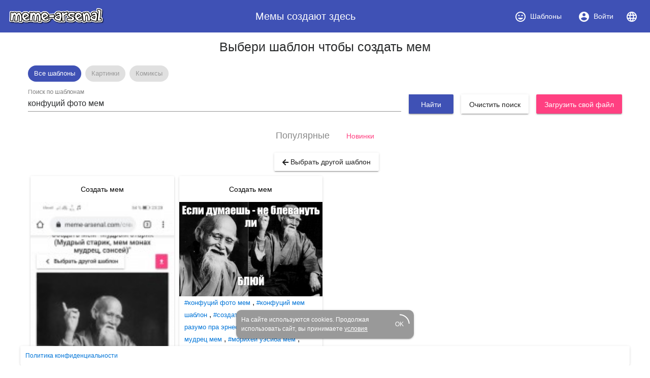

--- FILE ---
content_type: text/html; charset=utf-8
request_url: https://www.meme-arsenal.com/create/chose?tag=%D0%BA%D0%BE%D0%BD%D1%84%D1%83%D1%86%D0%B8%D0%B9%20%D1%84%D0%BE%D1%82%D0%BE%20%D0%BC%D0%B5%D0%BC
body_size: 12730
content:
<!DOCTYPE html><html><head>
  <base href="/">
  <style type="text/css">
    body {
      margin: 3em;
    }
  </style>
  <link rel="preconnect" href="https://api.meme-arsenal.ru">
  <link rel="preconnect" href="https://fonts.gstatic.com">
  <link rel="preload" href="/assets/bootstrap/bootstrap.min.css" as="style">
  <link rel="preload" href="/assets/fontawesome-free-5.5.0-web/css/brands.min.css" as="style">
  <link rel="preload" href="/assets/fontawesome-free-5.5.0-web/css/brands.min.css" as="style">
  <link rel="preload" href="/assets/fontawesome-free-5.5.0-web/css/all.min.css" as="style">
  <link rel="preload" href="/assets/fontawesome-free-5.5.0-web/webfonts/fa-solid-900.woff2" as="font">

  <meta name="yandex-verification" content="21533dc483c6db00">
  <meta name="viewport" content="width=device-width, initial-scale=1, maximum-scale=1, shrink-to-fit=no">
  <meta name="google-site-verification" content="g9ll8ybGJs8Z6af9ieCcVkWFn8RSpJSAFanblJ1imrg">
  <meta name="google-site-verification" content="jnJvGFA5PAjvwB6KyJ3dAHZQ6SqvVhDP0xOZbQ4qQvE">
  <meta name="yandex-verification" content="eb89666ddb7bbb65">
  <link rel="icon" type="image/x-icon" href="/favicon.png">
  <link rel="stylesheet" href="/assets/bootstrap/bootstrap.min.css">
  <link rel="stylesheet" href="/assets/fontawesome-free-5.5.0-web/css/brands.min.css">
  <link rel="stylesheet" href="/assets/fontawesome-free-5.5.0-web/css/all.min.css">
<link rel="stylesheet" href="styles.bac46490ac90375df8df.css"><style ng-transition="meme-arsenal">.header-whitespace[_ngcontent-c0] {
  flex: 1 1 auto;
  text-align: center; }

.logo-img[_ngcontent-c0] {
  height: 40px;
  width: auto; }

.header[_ngcontent-c0]   a[_ngcontent-c0] {
  display: flex;
  align-items: center;
  justify-content: center; }

.header[_ngcontent-c0]   a[_ngcontent-c0]   i[_ngcontent-c0] {
  margin-right: 7px; }

.header[_ngcontent-c0]   a[_ngcontent-c0] {
  color: #fff; }

.header[_ngcontent-c0]   a.active[_ngcontent-c0] {
  background-color: #36499a; }

.main-wrapper[_ngcontent-c0] {
  max-width: 1200px;
  display: flex; }

.main-bar[_ngcontent-c0] {
  flex-grow: 1; }

app-promo[_ngcontent-c0] {
  min-width: 310px; }

@media (max-width: 768px) {
  .main-wrapper[_ngcontent-c0] {
    display: block; } }

footer[_ngcontent-c0] {
  width: 100%;
  max-width: 1200px;
  position: fixed;
  bottom: 0;
  left: 50%;
  -webkit-transform: translateX(-50%);
          transform: translateX(-50%);
  font-size: 12px; }

footer[_ngcontent-c0]   mat-card[_ngcontent-c0] {
  padding: 10px; }

footer[_ngcontent-c0]   mat-card.cookies[_ngcontent-c0] {
    width: 350px;
    margin: 0 auto 15px;
    color: white;
    background: #999;
    border-radius: 10px;
    display: flex;
    position: relative;
    align-items: center;
    padding-right: 20px; }

footer[_ngcontent-c0]   mat-card.cookies[_ngcontent-c0]     .mat-progress-spinner circle {
      stroke: white; }

footer[_ngcontent-c0]   mat-card.cookies[_ngcontent-c0]   a[_ngcontent-c0] {
      color: white;
      text-decoration: underline; }

footer[_ngcontent-c0]   mat-card.cookies[_ngcontent-c0]   mat-progress-spinner[_ngcontent-c0] {
      position: absolute;
      bottom: 8px;
      right: 8px;
      cursor: pointer; }</style><style ng-transition="meme-arsenal">@media screen and (-ms-high-contrast:active){.mat-toolbar{outline:solid 1px}}.mat-toolbar-row,.mat-toolbar-single-row{display:flex;box-sizing:border-box;padding:0 16px;width:100%;flex-direction:row;align-items:center;white-space:nowrap}.mat-toolbar-multiple-rows{display:flex;box-sizing:border-box;flex-direction:column;width:100%}.mat-toolbar-multiple-rows{min-height:64px}.mat-toolbar-row,.mat-toolbar-single-row{height:64px}@media (max-width:599px){.mat-toolbar-multiple-rows{min-height:56px}.mat-toolbar-row,.mat-toolbar-single-row{height:56px}}</style><style ng-transition="meme-arsenal">.mat-button,.mat-flat-button,.mat-icon-button,.mat-stroked-button{box-sizing:border-box;position:relative;-webkit-user-select:none;-moz-user-select:none;-ms-user-select:none;user-select:none;cursor:pointer;outline:0;border:none;-webkit-tap-highlight-color:transparent;display:inline-block;white-space:nowrap;text-decoration:none;vertical-align:baseline;text-align:center;margin:0;min-width:88px;line-height:36px;padding:0 16px;border-radius:2px;overflow:visible}.mat-button[disabled],.mat-flat-button[disabled],.mat-icon-button[disabled],.mat-stroked-button[disabled]{cursor:default}.mat-button.cdk-keyboard-focused .mat-button-focus-overlay,.mat-button.cdk-program-focused .mat-button-focus-overlay,.mat-flat-button.cdk-keyboard-focused .mat-button-focus-overlay,.mat-flat-button.cdk-program-focused .mat-button-focus-overlay,.mat-icon-button.cdk-keyboard-focused .mat-button-focus-overlay,.mat-icon-button.cdk-program-focused .mat-button-focus-overlay,.mat-stroked-button.cdk-keyboard-focused .mat-button-focus-overlay,.mat-stroked-button.cdk-program-focused .mat-button-focus-overlay{opacity:1}.mat-button::-moz-focus-inner,.mat-flat-button::-moz-focus-inner,.mat-icon-button::-moz-focus-inner,.mat-stroked-button::-moz-focus-inner{border:0}.mat-button .mat-button-focus-overlay,.mat-icon-button .mat-button-focus-overlay{transition:none;opacity:0}.mat-button:hover .mat-button-focus-overlay,.mat-stroked-button:hover .mat-button-focus-overlay{opacity:1}.mat-raised-button{box-sizing:border-box;position:relative;-webkit-user-select:none;-moz-user-select:none;-ms-user-select:none;user-select:none;cursor:pointer;outline:0;border:none;-webkit-tap-highlight-color:transparent;display:inline-block;white-space:nowrap;text-decoration:none;vertical-align:baseline;text-align:center;margin:0;min-width:88px;line-height:36px;padding:0 16px;border-radius:2px;overflow:visible;transform:translate3d(0,0,0);transition:background .4s cubic-bezier(.25,.8,.25,1),box-shadow 280ms cubic-bezier(.4,0,.2,1)}.mat-raised-button[disabled]{cursor:default}.mat-raised-button.cdk-keyboard-focused .mat-button-focus-overlay,.mat-raised-button.cdk-program-focused .mat-button-focus-overlay{opacity:1}.mat-raised-button::-moz-focus-inner{border:0}.mat-raised-button:not([class*=mat-elevation-z]){box-shadow:0 3px 1px -2px rgba(0,0,0,.2),0 2px 2px 0 rgba(0,0,0,.14),0 1px 5px 0 rgba(0,0,0,.12)}.mat-raised-button:not([disabled]):active:not([class*=mat-elevation-z]){box-shadow:0 5px 5px -3px rgba(0,0,0,.2),0 8px 10px 1px rgba(0,0,0,.14),0 3px 14px 2px rgba(0,0,0,.12)}.mat-raised-button[disabled]{box-shadow:none}.mat-stroked-button{border:1px solid currentColor;padding:0 15px;line-height:34px}.mat-stroked-button:not([class*=mat-elevation-z]){box-shadow:0 0 0 0 rgba(0,0,0,.2),0 0 0 0 rgba(0,0,0,.14),0 0 0 0 rgba(0,0,0,.12)}.mat-flat-button:not([class*=mat-elevation-z]){box-shadow:0 0 0 0 rgba(0,0,0,.2),0 0 0 0 rgba(0,0,0,.14),0 0 0 0 rgba(0,0,0,.12)}.mat-fab{box-sizing:border-box;position:relative;-webkit-user-select:none;-moz-user-select:none;-ms-user-select:none;user-select:none;cursor:pointer;outline:0;border:none;-webkit-tap-highlight-color:transparent;display:inline-block;white-space:nowrap;text-decoration:none;vertical-align:baseline;text-align:center;margin:0;min-width:88px;line-height:36px;padding:0 16px;border-radius:2px;overflow:visible;transform:translate3d(0,0,0);transition:background .4s cubic-bezier(.25,.8,.25,1),box-shadow 280ms cubic-bezier(.4,0,.2,1);min-width:0;border-radius:50%;width:56px;height:56px;padding:0;flex-shrink:0}.mat-fab[disabled]{cursor:default}.mat-fab.cdk-keyboard-focused .mat-button-focus-overlay,.mat-fab.cdk-program-focused .mat-button-focus-overlay{opacity:1}.mat-fab::-moz-focus-inner{border:0}.mat-fab:not([class*=mat-elevation-z]){box-shadow:0 3px 1px -2px rgba(0,0,0,.2),0 2px 2px 0 rgba(0,0,0,.14),0 1px 5px 0 rgba(0,0,0,.12)}.mat-fab:not([disabled]):active:not([class*=mat-elevation-z]){box-shadow:0 5px 5px -3px rgba(0,0,0,.2),0 8px 10px 1px rgba(0,0,0,.14),0 3px 14px 2px rgba(0,0,0,.12)}.mat-fab[disabled]{box-shadow:none}.mat-fab:not([class*=mat-elevation-z]){box-shadow:0 3px 5px -1px rgba(0,0,0,.2),0 6px 10px 0 rgba(0,0,0,.14),0 1px 18px 0 rgba(0,0,0,.12)}.mat-fab:not([disabled]):active:not([class*=mat-elevation-z]){box-shadow:0 7px 8px -4px rgba(0,0,0,.2),0 12px 17px 2px rgba(0,0,0,.14),0 5px 22px 4px rgba(0,0,0,.12)}.mat-fab .mat-button-wrapper{padding:16px 0;display:inline-block;line-height:24px}.mat-mini-fab{box-sizing:border-box;position:relative;-webkit-user-select:none;-moz-user-select:none;-ms-user-select:none;user-select:none;cursor:pointer;outline:0;border:none;-webkit-tap-highlight-color:transparent;display:inline-block;white-space:nowrap;text-decoration:none;vertical-align:baseline;text-align:center;margin:0;min-width:88px;line-height:36px;padding:0 16px;border-radius:2px;overflow:visible;transform:translate3d(0,0,0);transition:background .4s cubic-bezier(.25,.8,.25,1),box-shadow 280ms cubic-bezier(.4,0,.2,1);min-width:0;border-radius:50%;width:40px;height:40px;padding:0;flex-shrink:0}.mat-mini-fab[disabled]{cursor:default}.mat-mini-fab.cdk-keyboard-focused .mat-button-focus-overlay,.mat-mini-fab.cdk-program-focused .mat-button-focus-overlay{opacity:1}.mat-mini-fab::-moz-focus-inner{border:0}.mat-mini-fab:not([class*=mat-elevation-z]){box-shadow:0 3px 1px -2px rgba(0,0,0,.2),0 2px 2px 0 rgba(0,0,0,.14),0 1px 5px 0 rgba(0,0,0,.12)}.mat-mini-fab:not([disabled]):active:not([class*=mat-elevation-z]){box-shadow:0 5px 5px -3px rgba(0,0,0,.2),0 8px 10px 1px rgba(0,0,0,.14),0 3px 14px 2px rgba(0,0,0,.12)}.mat-mini-fab[disabled]{box-shadow:none}.mat-mini-fab:not([class*=mat-elevation-z]){box-shadow:0 3px 5px -1px rgba(0,0,0,.2),0 6px 10px 0 rgba(0,0,0,.14),0 1px 18px 0 rgba(0,0,0,.12)}.mat-mini-fab:not([disabled]):active:not([class*=mat-elevation-z]){box-shadow:0 7px 8px -4px rgba(0,0,0,.2),0 12px 17px 2px rgba(0,0,0,.14),0 5px 22px 4px rgba(0,0,0,.12)}.mat-mini-fab .mat-button-wrapper{padding:8px 0;display:inline-block;line-height:24px}.mat-icon-button{padding:0;min-width:0;width:40px;height:40px;flex-shrink:0;line-height:40px;border-radius:50%}.mat-icon-button .mat-icon,.mat-icon-button i{line-height:24px}.mat-button-focus-overlay,.mat-button-ripple{top:0;left:0;right:0;bottom:0;position:absolute;pointer-events:none}.mat-button-focus-overlay{background-color:rgba(0,0,0,.12);border-radius:inherit;opacity:0;transition:opacity .2s cubic-bezier(.35,0,.25,1),background-color .2s cubic-bezier(.35,0,.25,1)}@media screen and (-ms-high-contrast:active){.mat-button-focus-overlay{background-color:rgba(255,255,255,.5)}}.mat-button-ripple-round{border-radius:50%;z-index:1}.mat-button .mat-button-wrapper>*,.mat-fab .mat-button-wrapper>*,.mat-flat-button .mat-button-wrapper>*,.mat-icon-button .mat-button-wrapper>*,.mat-mini-fab .mat-button-wrapper>*,.mat-raised-button .mat-button-wrapper>*,.mat-stroked-button .mat-button-wrapper>*{vertical-align:middle}.mat-form-field:not(.mat-form-field-appearance-legacy) .mat-form-field-prefix .mat-icon-button,.mat-form-field:not(.mat-form-field-appearance-legacy) .mat-form-field-suffix .mat-icon-button{display:block;font-size:inherit;width:2.5em;height:2.5em}@media screen and (-ms-high-contrast:active){.mat-button,.mat-fab,.mat-flat-button,.mat-icon-button,.mat-mini-fab,.mat-raised-button{outline:solid 1px}}</style><style ng-transition="meme-arsenal">.mat-menu-panel{min-width:112px;max-width:280px;overflow:auto;-webkit-overflow-scrolling:touch;max-height:calc(100vh - 48px);border-radius:2px;outline:0}.mat-menu-panel:not([class*=mat-elevation-z]){box-shadow:0 3px 1px -2px rgba(0,0,0,.2),0 2px 2px 0 rgba(0,0,0,.14),0 1px 5px 0 rgba(0,0,0,.12)}.mat-menu-panel.mat-menu-after.mat-menu-below{transform-origin:left top}.mat-menu-panel.mat-menu-after.mat-menu-above{transform-origin:left bottom}.mat-menu-panel.mat-menu-before.mat-menu-below{transform-origin:right top}.mat-menu-panel.mat-menu-before.mat-menu-above{transform-origin:right bottom}[dir=rtl] .mat-menu-panel.mat-menu-after.mat-menu-below{transform-origin:right top}[dir=rtl] .mat-menu-panel.mat-menu-after.mat-menu-above{transform-origin:right bottom}[dir=rtl] .mat-menu-panel.mat-menu-before.mat-menu-below{transform-origin:left top}[dir=rtl] .mat-menu-panel.mat-menu-before.mat-menu-above{transform-origin:left bottom}@media screen and (-ms-high-contrast:active){.mat-menu-panel{outline:solid 1px}}.mat-menu-content{padding-top:8px;padding-bottom:8px}.mat-menu-item{-webkit-user-select:none;-moz-user-select:none;-ms-user-select:none;user-select:none;cursor:pointer;outline:0;border:none;-webkit-tap-highlight-color:transparent;white-space:nowrap;overflow:hidden;text-overflow:ellipsis;display:block;line-height:48px;height:48px;padding:0 16px;text-align:left;text-decoration:none;position:relative}.mat-menu-item[disabled]{cursor:default}[dir=rtl] .mat-menu-item{text-align:right}.mat-menu-item .mat-icon{margin-right:16px;vertical-align:middle}.mat-menu-item .mat-icon svg{vertical-align:top}[dir=rtl] .mat-menu-item .mat-icon{margin-left:16px;margin-right:0}.mat-menu-item-submenu-trigger{padding-right:32px}.mat-menu-item-submenu-trigger::after{width:0;height:0;border-style:solid;border-width:5px 0 5px 5px;border-color:transparent transparent transparent currentColor;content:'';display:inline-block;position:absolute;top:50%;right:16px;transform:translateY(-50%)}[dir=rtl] .mat-menu-item-submenu-trigger{padding-right:16px;padding-left:32px}[dir=rtl] .mat-menu-item-submenu-trigger::after{right:auto;left:16px;transform:rotateY(180deg) translateY(-50%)}.mat-menu-panel.ng-animating .mat-menu-item-submenu-trigger{pointer-events:none}button.mat-menu-item{width:100%}.mat-menu-ripple{top:0;left:0;right:0;bottom:0;position:absolute;pointer-events:none}</style><style ng-transition="meme-arsenal">.mat-card{transition:box-shadow 280ms cubic-bezier(.4,0,.2,1);display:block;position:relative;padding:24px;border-radius:2px}.mat-card:not([class*=mat-elevation-z]){box-shadow:0 3px 1px -2px rgba(0,0,0,.2),0 2px 2px 0 rgba(0,0,0,.14),0 1px 5px 0 rgba(0,0,0,.12)}.mat-card .mat-divider{position:absolute;left:0;width:100%}[dir=rtl] .mat-card .mat-divider{left:auto;right:0}.mat-card .mat-divider.mat-divider-inset{position:static;margin:0}.mat-card.mat-card-flat{box-shadow:none}@media screen and (-ms-high-contrast:active){.mat-card{outline:solid 1px}}.mat-card-actions,.mat-card-content,.mat-card-subtitle,.mat-card-title{display:block;margin-bottom:16px}.mat-card-actions{margin-left:-16px;margin-right:-16px;padding:8px 0}.mat-card-actions-align-end{display:flex;justify-content:flex-end}.mat-card-image{width:calc(100% + 48px);margin:0 -24px 16px -24px}.mat-card-xl-image{width:240px;height:240px;margin:-8px}.mat-card-footer{display:block;margin:0 -24px -24px -24px}.mat-card-actions .mat-button,.mat-card-actions .mat-raised-button{margin:0 4px}.mat-card-header{display:flex;flex-direction:row}.mat-card-header-text{margin:0 8px}.mat-card-avatar{height:40px;width:40px;border-radius:50%;flex-shrink:0}.mat-card-lg-image,.mat-card-md-image,.mat-card-sm-image{margin:-8px 0}.mat-card-title-group{display:flex;justify-content:space-between;margin:0 -8px}.mat-card-sm-image{width:80px;height:80px}.mat-card-md-image{width:112px;height:112px}.mat-card-lg-image{width:152px;height:152px}@media (max-width:599px){.mat-card{padding:24px 16px}.mat-card-actions{margin-left:-8px;margin-right:-8px}.mat-card-image{width:calc(100% + 32px);margin:16px -16px}.mat-card-title-group{margin:0}.mat-card-xl-image{margin-left:0;margin-right:0}.mat-card-header{margin:-8px 0 0 0}.mat-card-footer{margin-left:-16px;margin-right:-16px}}.mat-card-content>:first-child,.mat-card>:first-child{margin-top:0}.mat-card-content>:last-child:not(.mat-card-footer),.mat-card>:last-child:not(.mat-card-footer){margin-bottom:0}.mat-card-image:first-child{margin-top:-24px}.mat-card>.mat-card-actions:last-child{margin-bottom:-16px;padding-bottom:0}.mat-card-actions .mat-button:first-child,.mat-card-actions .mat-raised-button:first-child{margin-left:0;margin-right:0}.mat-card-subtitle:not(:first-child),.mat-card-title:not(:first-child){margin-top:-4px}.mat-card-header .mat-card-subtitle:not(:first-child){margin-top:-8px}.mat-card>.mat-card-xl-image:first-child{margin-top:-8px}.mat-card>.mat-card-xl-image:last-child{margin-bottom:-8px}</style><style ng-transition="meme-arsenal">.mat-progress-spinner{display:block;position:relative}.mat-progress-spinner svg{position:absolute;transform:rotate(-90deg);top:0;left:0;transform-origin:center;overflow:visible}.mat-progress-spinner circle{fill:transparent;transform-origin:center;transition:stroke-dashoffset 225ms linear}.mat-progress-spinner.mat-progress-spinner-indeterminate-animation[mode=indeterminate]{animation:mat-progress-spinner-linear-rotate 2s linear infinite}.mat-progress-spinner.mat-progress-spinner-indeterminate-animation[mode=indeterminate] circle{transition-property:stroke;animation-duration:4s;animation-timing-function:cubic-bezier(.35,0,.25,1);animation-iteration-count:infinite}.mat-progress-spinner.mat-progress-spinner-indeterminate-fallback-animation[mode=indeterminate]{animation:mat-progress-spinner-stroke-rotate-fallback 10s cubic-bezier(.87,.03,.33,1) infinite}.mat-progress-spinner.mat-progress-spinner-indeterminate-fallback-animation[mode=indeterminate] circle{transition-property:stroke}@keyframes mat-progress-spinner-linear-rotate{0%{transform:rotate(0)}100%{transform:rotate(360deg)}}@keyframes mat-progress-spinner-stroke-rotate-100{0%{stroke-dashoffset:268.60617px;transform:rotate(0)}12.5%{stroke-dashoffset:56.54867px;transform:rotate(0)}12.5001%{stroke-dashoffset:56.54867px;transform:rotateX(180deg) rotate(72.5deg)}25%{stroke-dashoffset:268.60617px;transform:rotateX(180deg) rotate(72.5deg)}25.0001%{stroke-dashoffset:268.60617px;transform:rotate(270deg)}37.5%{stroke-dashoffset:56.54867px;transform:rotate(270deg)}37.5001%{stroke-dashoffset:56.54867px;transform:rotateX(180deg) rotate(161.5deg)}50%{stroke-dashoffset:268.60617px;transform:rotateX(180deg) rotate(161.5deg)}50.0001%{stroke-dashoffset:268.60617px;transform:rotate(180deg)}62.5%{stroke-dashoffset:56.54867px;transform:rotate(180deg)}62.5001%{stroke-dashoffset:56.54867px;transform:rotateX(180deg) rotate(251.5deg)}75%{stroke-dashoffset:268.60617px;transform:rotateX(180deg) rotate(251.5deg)}75.0001%{stroke-dashoffset:268.60617px;transform:rotate(90deg)}87.5%{stroke-dashoffset:56.54867px;transform:rotate(90deg)}87.5001%{stroke-dashoffset:56.54867px;transform:rotateX(180deg) rotate(341.5deg)}100%{stroke-dashoffset:268.60617px;transform:rotateX(180deg) rotate(341.5deg)}}@keyframes mat-progress-spinner-stroke-rotate-fallback{0%{transform:rotate(0)}25%{transform:rotate(1170deg)}50%{transform:rotate(2340deg)}75%{transform:rotate(3510deg)}100%{transform:rotate(4680deg)}}</style><style ng-transition="meme-arsenal">.stepy-header[_ngcontent-c8] {
    margin-bottom: 0;
    border: none;
}

.main-page-header[_ngcontent-c8] {
    margin-bottom: 20px;
}

.stepy-disabled[_ngcontent-c8], .stepy-disabled[_ngcontent-c8]   a[_ngcontent-c8] {
    cursor: default;
}

.stepy-header[_ngcontent-c8]   li.stepy-disabled[_ngcontent-c8]:hover {
    opacity: 0.3;
}

@media (max-width: 768px) {
    .stepy-header[_ngcontent-c8]   a[_ngcontent-c8]   div[_ngcontent-c8] {
        font-size: 12px;
        margin-bottom: 0;
    }

    .stepy-header[_ngcontent-c8]   li[_ngcontent-c8] {
        padding: 0;
        background-color: inherit;
        border: none;
    }

    .stepy-header[_ngcontent-c8]   li.stepy-active[_ngcontent-c8]   a[_ngcontent-c8]   div[_ngcontent-c8] {
        color: #d9536b;
    }
}</style><style ng-transition="meme-arsenal">.toolbar[_ngcontent-c9], .upload-template-tools[_ngcontent-c9] {
    display: flex;
    align-items: center;
}

.toolbar[_ngcontent-c9] {
    height: 52px;
    padding-top: 10px;
    padding-bottom: 10px;
    top: 40px;
    background-color: #fff;
    z-index: 500;
}

.toolbar-sticky-placeholder[_ngcontent-c9] {
    height: 65px;
}

.toolbar.sticky[_ngcontent-c9] {
    position: fixed;
    top: 40px;
    border-bottom: solid 2px #eee;
}

.toolbar[_ngcontent-c9]   .upload-template-cell[_ngcontent-c9] {
    padding: 0 10px;
}

.toolbar[_ngcontent-c9]   app-search-meme[_ngcontent-c9] {
    flex-grow: 1;
}

.upload-template-tools[_ngcontent-c9] {
    background: #eee;
    padding: 7px;
    padding-left: 15px;
    padding-right: 15px;
    border-radius: 5px;
    position: relative;
}

.upload-template-tools[_ngcontent-c9]   .close[_ngcontent-c9] {
    margin-left: 10px;
}

.edit-meme-loader[_ngcontent-c9] {
    display: flex;
    align-items: center;
    justify-content: center;
}

@media (max-width: 768px) {
    .toolbar[_ngcontent-c9] {
        padding-top: 5px;
        padding-bottom: 5px;
        height: auto;
    }

    .toolbar.sticky[_ngcontent-c9] {
        top: 30px;
    }
}

h1[_ngcontent-c9] {
    padding: 15px;
}</style><title>конфуций фото мем - Создать мем - Meme-arsenal.com</title><style ng-transition="meme-arsenal"></style><style ng-transition="meme-arsenal">.toolbar[_ngcontent-c11], .upload-template-tools[_ngcontent-c11] {
    display: flex;
    align-items: center;
}

.toolbar[_ngcontent-c11] {
    height: 52px;
    padding-top: 10px;
    padding-bottom: 10px;
    top: 40px;
    background-color: #fff;
    z-index: 500;
}

.toolbar-sticky-placeholder[_ngcontent-c11] {
    height: 65px;
}

.toolbar.sticky[_ngcontent-c11] {
    position: fixed;
    top: 0;
    border-bottom: solid 2px #eee;
    padding: 30px;
    left: 0;
    right: 0;
    padding-top: 40px;
}

.toolbar[_ngcontent-c11]   .upload-template-cell[_ngcontent-c11] {
    padding: 0 10px;
}

.toolbar[_ngcontent-c11]   app-search-meme[_ngcontent-c11] {
    flex-grow: 1;
}

.upload-template-tools[_ngcontent-c11] {
    background: #eee;
    padding: 7px;
    padding-left: 15px;
    padding-right: 15px;
    border-radius: 5px;
    position: relative;
}

.upload-template-tools[_ngcontent-c11]   .close[_ngcontent-c11] {
    margin-left: 10px;
}

.edit-meme-loader[_ngcontent-c11] {
    display: flex;
    align-items: center;
    justify-content: center;
}

@media (max-width: 768px) {
    .toolbar[_ngcontent-c11] {
        padding-top: 5px;
        padding-bottom: 5px;
        height: auto;
    }

    .toolbar.sticky[_ngcontent-c11] {
        top: 30px;
    }
}

.nav-link.active[_ngcontent-c11] {
    color: #fff;
    background-color: #007bff;
}

.sorters[_ngcontent-c11]   a[_ngcontent-c11] {
    text-decoration: none;
}

.sorters[_ngcontent-c11]   a[disabled][_ngcontent-c11] {
    font-size: 18px;
    color: #888;
}

.sorters[_ngcontent-c11] {
  margin-bottom: 15px;
}

.return-btn[_ngcontent-c11] {
    margin-left: 5px;
    margin-bottom: 5px;
}

.sections[_ngcontent-c11] {
  margin-bottom: 20px;
}

.sections[_ngcontent-c11]   mat-chip[_ngcontent-c11] {
  padding: 0;
}

.sections[_ngcontent-c11]   a[_ngcontent-c11] {
  color: #999;
  text-decoration: none;
  padding: 7px 12px;
}

.sections[_ngcontent-c11]   .mat-chip-selected[_ngcontent-c11]   a[_ngcontent-c11] {
  color: #fff;
}</style><style ng-transition="meme-arsenal">.meme-search-container[_ngcontent-c13] {
    display: flex;
}

.meme-search-container[_ngcontent-c13]   ng2-completer[_ngcontent-c13] {
    flex-grow: 1;
}

.meme-search-container[_ngcontent-c13]   ng2-completer[_ngcontent-c13]   input[_ngcontent-c13] {
    border-bottom-right-radius: 0;
    border-top-right-radius: 0;
}

.meme-search-container[_ngcontent-c13]   button[_ngcontent-c13] {
    border-bottom-left-radius: 0;
    border-top-left-radius: 0;
}

mat-form-field[_ngcontent-c13] {
   flex-grow: 1;
}

.search-btn-wrapper[_ngcontent-c13] {
    padding-top: 12px;
    padding-left: 15px;
}</style><style ng-transition="meme-arsenal">.image-upload-container[_ngcontent-c14] {
    display: flex;
    align-items: center;
}

.image-upload-or[_ngcontent-c14] {
    padding: 10px;
}

.image-upload-container.uploading[_ngcontent-c14] {
    opacity: 0.3 !important;
}

.btn-wrapper[_ngcontent-c14] {
    min-width: 136px;
    display: flex;
    justify-content: center;
    align-items: center;
}</style><style ng-transition="meme-arsenal">.memes-grid-container[_ngcontent-c15] {
    width: 100%;
    margin-left: 0;
    margin-right: 0;
}

.meme-column[_ngcontent-c15] {
    padding: 5px;
}

.meme-loader[_ngcontent-c15]   mat-spinner[_ngcontent-c15] {
    margin: 0 auto;
}

.promo[_ngcontent-c15] {
    max-width: 100% !important;
}</style><style ng-transition="meme-arsenal">.mat-form-field{display:inline-block;position:relative;text-align:left}[dir=rtl] .mat-form-field{text-align:right}.mat-form-field-wrapper{position:relative}.mat-form-field-flex{display:inline-flex;align-items:baseline;box-sizing:border-box;width:100%}.mat-form-field-prefix,.mat-form-field-suffix{white-space:nowrap;flex:none;position:relative}.mat-form-field-infix{display:block;position:relative;flex:auto;min-width:0;width:180px}.mat-form-field-label-wrapper{position:absolute;left:0;box-sizing:content-box;width:100%;height:100%;overflow:hidden;pointer-events:none}.mat-form-field-label{position:absolute;left:0;font:inherit;pointer-events:none;width:100%;white-space:nowrap;text-overflow:ellipsis;overflow:hidden;transform-origin:0 0;transition:transform .4s cubic-bezier(.25,.8,.25,1),color .4s cubic-bezier(.25,.8,.25,1),width .4s cubic-bezier(.25,.8,.25,1);display:none}[dir=rtl] .mat-form-field-label{transform-origin:100% 0;left:auto;right:0}.mat-form-field-can-float.mat-form-field-should-float .mat-form-field-label,.mat-form-field-empty.mat-form-field-label{display:block}.mat-form-field-autofill-control:-webkit-autofill+.mat-form-field-label-wrapper .mat-form-field-label{display:none}.mat-form-field-can-float .mat-form-field-autofill-control:-webkit-autofill+.mat-form-field-label-wrapper .mat-form-field-label{display:block;transition:none}.mat-input-server:focus+.mat-form-field-label-wrapper .mat-form-field-label,.mat-input-server[placeholder]:not(:placeholder-shown)+.mat-form-field-label-wrapper .mat-form-field-label{display:none}.mat-form-field-can-float .mat-input-server:focus+.mat-form-field-label-wrapper .mat-form-field-label,.mat-form-field-can-float .mat-input-server[placeholder]:not(:placeholder-shown)+.mat-form-field-label-wrapper .mat-form-field-label{display:block}.mat-form-field-label:not(.mat-form-field-empty){transition:none}.mat-form-field-underline{position:absolute;width:100%;pointer-events:none;transform:scaleY(1.0001)}.mat-form-field-ripple{position:absolute;left:0;width:100%;transform-origin:50%;transform:scaleX(.5);opacity:0;transition:background-color .3s cubic-bezier(.55,0,.55,.2)}.mat-form-field.mat-focused .mat-form-field-ripple,.mat-form-field.mat-form-field-invalid .mat-form-field-ripple{opacity:1;transform:scaleX(1);transition:transform .3s cubic-bezier(.25,.8,.25,1),opacity .1s cubic-bezier(.25,.8,.25,1),background-color .3s cubic-bezier(.25,.8,.25,1)}.mat-form-field-subscript-wrapper{position:absolute;box-sizing:border-box;width:100%;overflow:hidden}.mat-form-field-label-wrapper .mat-icon,.mat-form-field-subscript-wrapper .mat-icon{width:1em;height:1em;font-size:inherit;vertical-align:baseline}.mat-form-field-hint-wrapper{display:flex}.mat-form-field-hint-spacer{flex:1 0 1em}.mat-error{display:block}</style><style ng-transition="meme-arsenal">.mat-form-field-appearance-fill .mat-form-field-flex{border-radius:4px 4px 0 0;padding:.75em .75em 0 .75em}.mat-form-field-appearance-fill .mat-form-field-underline::before{content:'';display:block;position:absolute;bottom:0;height:1px;width:100%}.mat-form-field-appearance-fill .mat-form-field-ripple{bottom:0;height:2px}.mat-form-field-appearance-fill:not(.mat-form-field-disabled) .mat-form-field-flex:hover~.mat-form-field-underline .mat-form-field-ripple{opacity:1;transform:none;transition:opacity .6s cubic-bezier(.25,.8,.25,1)}.mat-form-field-appearance-fill .mat-form-field-subscript-wrapper{padding:0 1em}</style><style ng-transition="meme-arsenal">.mat-form-field-appearance-legacy .mat-form-field-label{transform:perspective(100px);-ms-transform:none}.mat-form-field-appearance-legacy .mat-form-field-prefix .mat-icon,.mat-form-field-appearance-legacy .mat-form-field-suffix .mat-icon{width:1em}.mat-form-field-appearance-legacy .mat-form-field-prefix .mat-icon-button,.mat-form-field-appearance-legacy .mat-form-field-suffix .mat-icon-button{font:inherit;vertical-align:baseline}.mat-form-field-appearance-legacy .mat-form-field-prefix .mat-icon-button .mat-icon,.mat-form-field-appearance-legacy .mat-form-field-suffix .mat-icon-button .mat-icon{font-size:inherit}.mat-form-field-appearance-legacy .mat-form-field-underline{height:1px}.mat-form-field-appearance-legacy .mat-form-field-ripple{top:0;height:2px}.mat-form-field-appearance-legacy.mat-form-field-disabled .mat-form-field-underline{background-position:0;background-color:transparent}.mat-form-field-appearance-legacy.mat-form-field-invalid:not(.mat-focused) .mat-form-field-ripple{height:1px}</style><style ng-transition="meme-arsenal">.mat-form-field-appearance-outline .mat-form-field-wrapper{margin:.25em 0}.mat-form-field-appearance-outline .mat-form-field-flex{padding:0 .75em 0 .75em;margin-top:-.25em}.mat-form-field-appearance-outline .mat-form-field-prefix,.mat-form-field-appearance-outline .mat-form-field-suffix{top:.25em}.mat-form-field-appearance-outline .mat-form-field-outline{display:flex;position:absolute;top:0;left:0;right:0;pointer-events:none}.mat-form-field-appearance-outline .mat-form-field-outline-end,.mat-form-field-appearance-outline .mat-form-field-outline-start{border:1px solid currentColor;min-width:5px}.mat-form-field-appearance-outline .mat-form-field-outline-start{border-radius:5px 0 0 5px;border-right-style:none}[dir=rtl] .mat-form-field-appearance-outline .mat-form-field-outline-start{border-right-style:solid;border-left-style:none;border-radius:0 5px 5px 0}.mat-form-field-appearance-outline .mat-form-field-outline-end{border-radius:0 5px 5px 0;border-left-style:none;flex-grow:1}[dir=rtl] .mat-form-field-appearance-outline .mat-form-field-outline-end{border-left-style:solid;border-right-style:none;border-radius:5px 0 0 5px}.mat-form-field-appearance-outline .mat-form-field-outline-gap{border-radius:.000001px;border:1px solid currentColor;border-left-style:none;border-right-style:none}.mat-form-field-appearance-outline.mat-form-field-can-float.mat-form-field-should-float .mat-form-field-outline-gap{border-top-color:transparent}.mat-form-field-appearance-outline .mat-form-field-outline-thick{opacity:0}.mat-form-field-appearance-outline .mat-form-field-outline-thick .mat-form-field-outline-end,.mat-form-field-appearance-outline .mat-form-field-outline-thick .mat-form-field-outline-gap,.mat-form-field-appearance-outline .mat-form-field-outline-thick .mat-form-field-outline-start{border-width:2px;transition:border-color .3s cubic-bezier(.25,.8,.25,1)}.mat-form-field-appearance-outline.mat-focused .mat-form-field-outline,.mat-form-field-appearance-outline.mat-form-field-invalid .mat-form-field-outline{opacity:0;transition:opacity .1s cubic-bezier(.25,.8,.25,1)}.mat-form-field-appearance-outline.mat-focused .mat-form-field-outline-thick,.mat-form-field-appearance-outline.mat-form-field-invalid .mat-form-field-outline-thick{opacity:1}.mat-form-field-appearance-outline:not(.mat-form-field-disabled) .mat-form-field-flex:hover~.mat-form-field-outline{opacity:0;transition:opacity .6s cubic-bezier(.25,.8,.25,1)}.mat-form-field-appearance-outline:not(.mat-form-field-disabled) .mat-form-field-flex:hover~.mat-form-field-outline-thick{opacity:1}.mat-form-field-appearance-outline .mat-form-field-subscript-wrapper{padding:0 1em}</style><style ng-transition="meme-arsenal">.mat-form-field-appearance-standard .mat-form-field-flex{padding-top:.75em}.mat-form-field-appearance-standard .mat-form-field-underline{height:1px}.mat-form-field-appearance-standard .mat-form-field-ripple{bottom:0;height:2px}.mat-form-field-appearance-standard.mat-form-field-disabled .mat-form-field-underline{background-position:0;background-color:transparent}.mat-form-field-appearance-standard:not(.mat-form-field-disabled) .mat-form-field-flex:hover~.mat-form-field-underline .mat-form-field-ripple{opacity:1;transform:none;transition:opacity .6s cubic-bezier(.25,.8,.25,1)}</style><style ng-transition="meme-arsenal">.mat-input-element{font:inherit;background:0 0;color:currentColor;border:none;outline:0;padding:0;margin:0;width:100%;max-width:100%;vertical-align:bottom;text-align:inherit}.mat-input-element:-moz-ui-invalid{box-shadow:none}.mat-input-element::-ms-clear,.mat-input-element::-ms-reveal{display:none}.mat-input-element[type=date]::after,.mat-input-element[type=datetime-local]::after,.mat-input-element[type=datetime]::after,.mat-input-element[type=month]::after,.mat-input-element[type=time]::after,.mat-input-element[type=week]::after{content:' ';white-space:pre;width:1px}.mat-input-element::placeholder{transition:color .4s .133s cubic-bezier(.25,.8,.25,1)}.mat-input-element::-moz-placeholder{transition:color .4s .133s cubic-bezier(.25,.8,.25,1)}.mat-input-element::-webkit-input-placeholder{transition:color .4s .133s cubic-bezier(.25,.8,.25,1)}.mat-input-element:-ms-input-placeholder{transition:color .4s .133s cubic-bezier(.25,.8,.25,1)}.mat-form-field-hide-placeholder .mat-input-element::placeholder{color:transparent!important;transition:none}.mat-form-field-hide-placeholder .mat-input-element::-moz-placeholder{color:transparent!important;transition:none}.mat-form-field-hide-placeholder .mat-input-element::-webkit-input-placeholder{color:transparent!important;transition:none}.mat-form-field-hide-placeholder .mat-input-element:-ms-input-placeholder{color:transparent!important;transition:none}textarea.mat-input-element{resize:vertical;overflow:auto}textarea.mat-input-element.cdk-textarea-autosize{resize:none}textarea.mat-input-element{padding:2px 0;margin:-2px 0}</style><style ng-transition="meme-arsenal">.mat-autocomplete-panel{min-width:112px;max-width:280px;overflow:auto;-webkit-overflow-scrolling:touch;visibility:hidden;max-width:none;max-height:256px;position:relative;width:100%}.mat-autocomplete-panel:not([class*=mat-elevation-z]){box-shadow:0 5px 5px -3px rgba(0,0,0,.2),0 8px 10px 1px rgba(0,0,0,.14),0 3px 14px 2px rgba(0,0,0,.12)}.mat-autocomplete-panel.mat-autocomplete-visible{visibility:visible}.mat-autocomplete-panel.mat-autocomplete-hidden{visibility:hidden}</style><meta rel="alternate" hreflang="ru" href="https://www.meme-arsenal.com/create/chose?tag=%D0%BA%D0%BE%D0%BD%D1%84%D1%83%D1%86%D0%B8%D0%B9%20%D1%84%D0%BE%D1%82%D0%BE%20%D0%BC%D0%B5%D0%BC"><meta rel="alternate" hreflang="en" href="https://www.meme-arsenal.com/en/create/chose?tag=%D0%BA%D0%BE%D0%BD%D1%84%D1%83%D1%86%D0%B8%D0%B9%20%D1%84%D0%BE%D1%82%D0%BE%20%D0%BC%D0%B5%D0%BC"><meta name="description" content="Удобный и быстрый онлайн генератор мемов, создать мем, 100000+ шаблонов, загрузка фото / картинок"><meta name="keywords" content="создать мем, создать мем шаблон, генератор мемов, создание мемов, мем сделать, генератор мем, создать демотиватор онлайн, картинки мемы, сделать мем, мемы создать, шаблон для мема, создать мем со своей картинкой, мем со своей картинкой, создать мем онлайн, сделать мем онлайн"><meta name="og:title" content="конфуций фото мем - Создать мем - Meme-arsenal.com"><meta name="og:type" content="article"><meta name="og:description" content="Создать мем - конфуций фото мем"><style ng-transition="meme-arsenal">.mat-chip{position:relative;overflow:hidden;box-sizing:border-box}.mat-standard-chip{transition:box-shadow 280ms cubic-bezier(.4,0,.2,1);display:inline-flex;padding:7px 12px;border-radius:24px;align-items:center;cursor:default}.mat-standard-chip .mat-chip-remove.mat-icon{width:18px;height:18px}.mat-standard-chip:focus{box-shadow:0 3px 3px -2px rgba(0,0,0,.2),0 3px 4px 0 rgba(0,0,0,.14),0 1px 8px 0 rgba(0,0,0,.12);outline:0}@media screen and (-ms-high-contrast:active){.mat-standard-chip{outline:solid 1px}}.mat-standard-chip.mat-chip-with-avatar,.mat-standard-chip.mat-chip-with-trailing-icon.mat-chip-with-avatar{padding-top:0;padding-bottom:0}.mat-standard-chip.mat-chip-with-trailing-icon.mat-chip-with-avatar{padding-right:7px;padding-left:0}[dir=rtl] .mat-standard-chip.mat-chip-with-trailing-icon.mat-chip-with-avatar{padding-left:7px;padding-right:0}.mat-standard-chip.mat-chip-with-trailing-icon{padding-top:7px;padding-bottom:7px;padding-right:7px;padding-left:12px}[dir=rtl] .mat-standard-chip.mat-chip-with-trailing-icon{padding-left:7px;padding-right:12px}.mat-standard-chip.mat-chip-with-avatar{padding-left:0;padding-right:12px}[dir=rtl] .mat-standard-chip.mat-chip-with-avatar{padding-right:0;padding-left:12px}.mat-standard-chip .mat-chip-avatar{width:32px;height:32px;margin-right:8px;margin-left:0}[dir=rtl] .mat-standard-chip .mat-chip-avatar{margin-left:8px;margin-right:0}.mat-standard-chip .mat-chip-remove,.mat-standard-chip .mat-chip-trailing-icon{width:18px;height:18px;cursor:pointer}.mat-standard-chip .mat-chip-remove,.mat-standard-chip .mat-chip-trailing-icon{margin-left:7px;margin-right:0}[dir=rtl] .mat-standard-chip .mat-chip-remove,[dir=rtl] .mat-standard-chip .mat-chip-trailing-icon{margin-right:7px;margin-left:0}.mat-chip-list-wrapper{display:flex;flex-direction:row;flex-wrap:wrap;align-items:center;margin:-4px}.mat-chip-list-wrapper .mat-standard-chip,.mat-chip-list-wrapper input.mat-input-element{margin:4px}.mat-chip-list-stacked .mat-chip-list-wrapper{flex-direction:column;align-items:flex-start}.mat-chip-list-stacked .mat-chip-list-wrapper .mat-standard-chip{width:100%}.mat-chip-avatar{border-radius:50%;justify-content:center;align-items:center;display:flex;overflow:hidden}input.mat-chip-input{width:150px;margin:3px;flex:1 0 150px}</style><style ng-transition="meme-arsenal">.meme-cell[_ngcontent-c20] {
    padding-top: 0;
    margin-bottom: 30px;
    padding-bottom: 0;
    max-width: 300px;
}

.meme-cell.loading[_ngcontent-c20] {
    min-height: 300px;
}

.from-template-btn[_ngcontent-c20] {
    padding: 5px;
    text-align: center;
}

.create-meme-cell-btn[_ngcontent-c20] {
    position: absolute;
    top: 50%;
    left: 50%;
    margin-left: -85px;
    margin-top: -38px;
    opacity: 0.3;
    color: #fff;
    font-weight: bold;
    background-color: #000;
    padding: 5px;
}

.meme-cell-image-link[_ngcontent-c20]:hover   .create-meme-cell-btn[_ngcontent-c20] {
    opacity: 0.7;
}

img[_ngcontent-c20] {
    margin-bottom: 0;
    margin-top: 0 !important;
}

.template-card[_ngcontent-c20]   img[_ngcontent-c20] {
    margin-top: -17px !important;
}

app-tags[_ngcontent-c20] {
    display: block;
    margin: 0 -13px -20px -24px;
    width: calc(100% + 48px);
    padding: 10px;
    padding-top: 0;
    text-align: left;
}

.mat-card-actions[_ngcontent-c20]   a[_ngcontent-c20] {
    font-weight: normal;
    text-decoration: none;
    color: #000;
}

mat-spinner[_ngcontent-c20] {
    position: absolute;
    top: 50%;
    left: 50%;
    margin-top: -10px;
    margin-left: -10px;
}

mat-spinner[_ngcontent-c20], [_nghost-c20]     mat-spinner svg {
  width: 20px !important;
  height: 20px !important;
}</style><style ng-transition="meme-arsenal">a[_ngcontent-c24] {
            font-size: 13px;
        }</style></head>
<body>
<app-root _nghost-c0="" ng-version="6.0.1"><mat-toolbar _ngcontent-c0="" class="header mat-toolbar mat-primary mat-toolbar-single-row" color="primary" role="header"><a _ngcontent-c0="" href="/"><img _ngcontent-c0="" class="logo-img" src="./../assets/img/logo-opt.png"></a><span _ngcontent-c0="" class="header-whitespace"> Мемы создают здесь </span><nav _ngcontent-c0="" class="nav"><a _ngcontent-c0="" class="nav-link mat-small-xs mat-button" href="/create/chose" mat-button="" routerlinkactive="active" tabindex="0" aria-disabled="false"><span class="mat-button-wrapper"><i _ngcontent-c0="" class="material-icons">sentiment_very_satisfied</i><span _ngcontent-c0="" class="hidden-sm-down">Шаблоны</span></span><div class="mat-button-ripple mat-ripple" matripple=""></div><div class="mat-button-focus-overlay"></div></a><!----><a _ngcontent-c0="" class="nav-link mat-small-xs mat-button ng-star-inserted" mat-button="" routerlinkactive="active" href="/auth" tabindex="0" aria-disabled="false"><span class="mat-button-wrapper"><i _ngcontent-c0="" class="material-icons">account_circle</i><span _ngcontent-c0="" class="hidden-sm-down">Войти</span></span><div class="mat-button-ripple mat-ripple" matripple=""></div><div class="mat-button-focus-overlay"></div></a><!----><!----><!----><mat-menu _ngcontent-c0="" class="ng-tns-c4-0"><!----></mat-menu><!----><!----><a _ngcontent-c0="" class="mat-menu-item ng-star-inserted" mat-menu-item="" role="menuitem" href="/create/chose?tag=%D0%BA%D0%BE%D0%BD%D1%84%D1%83%D1%86%D0%B8%D0%B9%20%D1%84%D0%BE%D1%82%D0%BE%20%D0%BC%D0%B5%D0%BC" tabindex="-1" aria-disabled="true" disabled="true"> Русский <div class="mat-menu-ripple mat-ripple" matripple=""></div></a><a _ngcontent-c0="" class="mat-menu-item ng-star-inserted" mat-menu-item="" role="menuitem" href="/en/create/chose?tag=%D0%BA%D0%BE%D0%BD%D1%84%D1%83%D1%86%D0%B8%D0%B9%20%D1%84%D0%BE%D1%82%D0%BE%20%D0%BC%D0%B5%D0%BC" tabindex="0" aria-disabled="false"> English <div class="mat-menu-ripple mat-ripple" matripple=""></div></a></nav></mat-toolbar><div _ngcontent-c0="" class="container-fluid main-wrapper"><div _ngcontent-c0="" class="text-center main-bar"><router-outlet _ngcontent-c0=""></router-outlet><app-create-meme _nghost-c8="" class="ng-star-inserted"><router-outlet _ngcontent-c8=""></router-outlet><app-choose-template _nghost-c9="" class="ng-star-inserted"><div _ngcontent-c9=""><app-promo _ngcontent-c9="" _nghost-c10=""><div _ngcontent-c10="" class="promo-block" id="yandex_rtb_R-A-262661-9"></div></app-promo></div><h1 _ngcontent-c9="">Выбери шаблон чтобы создать мем</h1><app-memes-page _ngcontent-c9="" _nghost-c11=""><div _ngcontent-c11="" class="sections"><!----><mat-chip-list _ngcontent-c11="" class="mat-chip-list ng-star-inserted" tabindex="0" aria-required="false" aria-disabled="false" aria-invalid="false" aria-multiselectable="false" role="listbox" aria-orientation="horizontal" id="mat-chip-list-103627"><div class="mat-chip-list-wrapper"><mat-chip _ngcontent-c11="" class="mat-chip mat-primary mat-standard-chip mat-chip-selected" role="option" tabindex="-1" aria-disabled="false" aria-selected="true"><a _ngcontent-c11="" href="/create/chose?type=all">Все шаблоны</a></mat-chip><mat-chip _ngcontent-c11="" class="mat-chip mat-standard-chip mat-accent" role="option" tabindex="-1" aria-disabled="false" aria-selected="false"><a _ngcontent-c11="" href="/create/chose?type=picture">Картинки</a></mat-chip><mat-chip _ngcontent-c11="" class="mat-chip mat-standard-chip mat-warn" role="option" tabindex="-1" aria-disabled="false" aria-selected="false"><a _ngcontent-c11="" href="/create/chose?type=comics"> Комиксы </a></mat-chip></div></mat-chip-list></div><div _ngcontent-c11="" class="toolbar form-group" style="width:undefinedpx;"><app-search-meme _ngcontent-c11="" _nghost-c13=""><div _ngcontent-c13="" class="meme-search-container"><mat-form-field _ngcontent-c13="" class="mat-form-field ng-tns-c16-1 mat-primary mat-form-field-type-mat-input mat-form-field-appearance-legacy mat-form-field-can-float mat-form-field-hide-placeholder ng-untouched ng-pristine ng-valid mat-form-field-should-float"><div class="mat-form-field-wrapper"><div class="mat-form-field-flex"><!----><div class="mat-form-field-infix"><input _ngcontent-c13="" aria-autocomplete="list" autocomplete="off" class="mat-input-element mat-form-field-autofill-control ng-untouched ng-pristine ng-valid mat-input-server" matinput="" role="combobox" aria-expanded="false" aria-owns="mat-autocomplete-103652" id="mat-input-103652" placeholder="Поиск по шаблонам" aria-invalid="false" aria-required="false" value="конфуций фото мем"><mat-autocomplete _ngcontent-c13="" class="mat-autocomplete"><!----></mat-autocomplete><span class="mat-form-field-label-wrapper"><!----><label class="mat-form-field-label ng-tns-c16-1 ng-star-inserted" for="mat-input-103652" aria-owns="mat-input-103652"><!----><!---->Поиск по шаблонам<!----><!----></label></span></div><!----></div><!----><div class="mat-form-field-underline ng-tns-c16-1 ng-star-inserted"><span class="mat-form-field-ripple"></span></div><!----><div class="mat-form-field-subscript-wrapper"><!----><!----><div class="mat-form-field-hint-wrapper ng-tns-c16-1 ng-trigger ng-trigger-transitionMessages ng-star-inserted"><!----><div class="mat-form-field-hint-spacer"></div></div></div></div></mat-form-field><div _ngcontent-c13="" class="search-btn-wrapper"><button _ngcontent-c13="" class="mat-small-xs mat-raised-button mat-primary" color="primary" href="#" mat-raised-button=""><span class="mat-button-wrapper"><span _ngcontent-c13="" class="hidden-sm-down">Найти</span><i _ngcontent-c13="" class="hidden-md-up material-icons">search</i></span><div class="mat-button-ripple mat-ripple" matripple=""></div><div class="mat-button-focus-overlay"></div></button></div><div _ngcontent-c13="" class="search-btn-wrapper"><button _ngcontent-c13="" class="mat-small-xs mat-raised-button" href="#" mat-raised-button=""><span class="mat-button-wrapper"><span _ngcontent-c13="" class="hidden-sm-down">Очистить поиск</span><i _ngcontent-c13="" class="hidden-md-up material-icons">clear</i></span><div class="mat-button-ripple mat-ripple" matripple=""></div><div class="mat-button-focus-overlay"></div></button></div><div _ngcontent-c13="" class="search-btn-wrapper"><app-upload-file _ngcontent-c13="" _nghost-c14=""><input _ngcontent-c14="" accept="image/*" name="file" style="display: none" type="file"><div _ngcontent-c14="" class="btn-wrapper"><!----><button _ngcontent-c14="" class="mat-small-xs mat-raised-button mat-accent ng-star-inserted" color="accent" mat-raised-button=""><span class="mat-button-wrapper"><span _ngcontent-c14="" class="hidden-sm-down">Загрузить свой файл</span><i _ngcontent-c14="" class="hidden-md-up material-icons">file_upload</i></span><div class="mat-button-ripple mat-ripple" matripple=""></div><div class="mat-button-focus-overlay"></div></button><!----></div></app-upload-file></div></div></app-search-meme></div><!----><div _ngcontent-c11="" class="sorters ng-star-inserted"><a _ngcontent-c11="" color="primary" mat-button="" class="mat-button mat-primary" href="/create/chose?type=all&amp;tag=%D0%BA%D0%BE%D0%BD%D1%84%D1%83%D1%86%D0%B8%D0%B9%20%D1%84%D0%BE%D1%82%D0%BE%20%D0%BC%D0%B5%D0%BC&amp;sort=popular" tabindex="-1" disabled="true" aria-disabled="true"><span class="mat-button-wrapper">Популярные</span><div class="mat-button-ripple mat-ripple" matripple=""></div><div class="mat-button-focus-overlay"></div></a><a _ngcontent-c11="" color="accent" mat-button="" class="mat-button mat-accent" href="/create/chose?type=all&amp;tag=%D0%BA%D0%BE%D0%BD%D1%84%D1%83%D1%86%D0%B8%D0%B9%20%D1%84%D0%BE%D1%82%D0%BE%20%D0%BC%D0%B5%D0%BC&amp;sort=latest" tabindex="0" aria-disabled="false"><span class="mat-button-wrapper">Новинки</span><div class="mat-button-ripple mat-ripple" matripple=""></div><div class="mat-button-focus-overlay"></div></a></div><!----><!----><div _ngcontent-c11="" class="row ng-star-inserted"><div _ngcontent-c11="" class="col"><a _ngcontent-c11="" class="return-btn pull-left mat-raised-button" mat-raised-button="" href="/" tabindex="0" aria-disabled="false"><span class="mat-button-wrapper"><i _ngcontent-c11="" class="fa fa-arrow-left hidden-xs hidden-sm"></i> Выбрать другой шаблон </span><div class="mat-button-ripple mat-ripple" matripple=""></div><div class="mat-button-focus-overlay"></div></a></div></div><app-memes-grid _ngcontent-c11="" _nghost-c15=""><div _ngcontent-c15=""><div _ngcontent-c15="" class="memes-grid-container row"><!----><div _ngcontent-c15="" class="col meme-column ng-star-inserted"><!----><app-memes-cell _ngcontent-c15="" _nghost-c20="" class="ng-star-inserted"><mat-card _ngcontent-c20="" class="meme-cell mat-card template-card" page="1"><div _ngcontent-c20=""><!----><mat-card-actions _ngcontent-c20="" class="mat-card-actions ng-star-inserted"><a _ngcontent-c20="" mat-button="" class="mat-button" href="/create/template/1243980" tabindex="0" aria-disabled="false"><span class="mat-button-wrapper">Создать мем</span><div class="mat-button-ripple mat-ripple" matripple=""></div><div class="mat-button-focus-overlay"></div></a></mat-card-actions><!----><!----><!----><!----><a _ngcontent-c20="" class="meme-cell-image-link ng-star-inserted" title="Создать мем: конфуций фото мем, китайский мудрец мем, мем монах мудрец" href="/create/template/1243980"><!----><!----><img _ngcontent-c20="" class="mat-card-image ng-star-inserted" mat-card-image="" alt="Создать мем: конфуций фото мем, китайский мудрец мем, мем монах мудрец" src="https://www.meme-arsenal.com/memes/891c970fa17922588cb914f594a0feda.jpg" title="Создать мем: конфуций фото мем, китайский мудрец мем, мем монах мудрец"><!----></a><!----><!----><app-tags _ngcontent-c20="" _nghost-c24="" class="ng-star-inserted"><!----><!----><a _ngcontent-c24="" href="/create/chose?tag=%D0%BA%D0%BE%D0%BD%D1%84%D1%83%D1%86%D0%B8%D0%B9%20%D1%84%D0%BE%D1%82%D0%BE%20%D0%BC%D0%B5%D0%BC" class="ng-star-inserted">#конфуций фото мем</a> ,
<!----><a _ngcontent-c24="" href="/create/chose?tag=%D0%BA%D0%B8%D1%82%D0%B0%D0%B9%D1%81%D0%BA%D0%B8%D0%B9%20%D0%BC%D1%83%D0%B4%D1%80%D0%B5%D1%86%20%D0%BC%D0%B5%D0%BC" class="ng-star-inserted">#китайский мудрец мем</a> ,
<!----><a _ngcontent-c24="" href="/create/chose?tag=%D0%BC%D0%B5%D0%BC%20%D0%BC%D0%BE%D0%BD%D0%B0%D1%85%20%D0%BC%D1%83%D0%B4%D1%80%D0%B5%D1%86" class="ng-star-inserted">#мем монах мудрец</a> ,
<!----><a _ngcontent-c24="" href="/create/chose?tag=%D0%BC%D0%B5%D0%BC%20%D0%BA%D0%B8%D1%82%D0%B0%D0%B5%D1%86%20%D0%BC%D1%83%D0%B4%D1%80%D0%B5%D1%86" class="ng-star-inserted">#мем китаец мудрец</a> ,
<!----><a _ngcontent-c24="" href="/create/chose?tag=%D0%BC%D1%83%D0%B4%D1%80%D0%B5%D1%86%20%D0%BC%D0%B5%D0%BC" class="ng-star-inserted">#мудрец мем</a> 
</app-tags></div><!----></mat-card><!----></app-memes-cell></div><div _ngcontent-c15="" class="col meme-column ng-star-inserted"><!----><app-memes-cell _ngcontent-c15="" _nghost-c20="" class="ng-star-inserted"><mat-card _ngcontent-c20="" class="meme-cell mat-card template-card" page="1"><div _ngcontent-c20=""><!----><mat-card-actions _ngcontent-c20="" class="mat-card-actions ng-star-inserted"><a _ngcontent-c20="" mat-button="" class="mat-button" href="/create/template/810962" tabindex="0" aria-disabled="false"><span class="mat-button-wrapper">Создать мем</span><div class="mat-button-ripple mat-ripple" matripple=""></div><div class="mat-button-focus-overlay"></div></a></mat-card-actions><!----><!----><!----><!----><a _ngcontent-c20="" class="meme-cell-image-link ng-star-inserted" title="Создать мем: конфуций фото мем, конфуций мем шаблон, создать мем" href="/create/template/810962"><!----><!----><img _ngcontent-c20="" class="mat-card-image ng-star-inserted" mat-card-image="" alt="Создать мем: конфуций фото мем, конфуций мем шаблон, создать мем" src="https://www.meme-arsenal.com/memes/38e893b32d2bb07ac7cd240d16dacf91.jpg" title="Создать мем: конфуций фото мем, конфуций мем шаблон, создать мем"><!----></a><!----><!----><app-tags _ngcontent-c20="" _nghost-c24="" class="ng-star-inserted"><!----><!----><a _ngcontent-c24="" href="/create/chose?tag=%D0%BA%D0%BE%D0%BD%D1%84%D1%83%D1%86%D0%B8%D0%B9%20%D1%84%D0%BE%D1%82%D0%BE%20%D0%BC%D0%B5%D0%BC" class="ng-star-inserted">#конфуций фото мем</a> ,
<!----><a _ngcontent-c24="" href="/create/chose?tag=%D0%BA%D0%BE%D0%BD%D1%84%D1%83%D1%86%D0%B8%D0%B9%20%D0%BC%D0%B5%D0%BC%20%D1%88%D0%B0%D0%B1%D0%BB%D0%BE%D0%BD" class="ng-star-inserted">#конфуций мем шаблон</a> ,
<!----><a _ngcontent-c24="" href="/create/chose?tag=%D1%81%D0%BE%D0%B7%D0%B4%D0%B0%D1%82%D1%8C%20%D0%BC%D0%B5%D0%BC" class="ng-star-inserted">#создать мем</a> ,
<!----><a _ngcontent-c24="" href="/create/chose?tag=%D0%BC%D0%B5%D0%BC%D1%8B%20%D0%B2%D1%8B%D1%81%D0%BE%D0%BA%D0%B0%D0%B3%D0%B0%20%D1%80%D0%B0%D0%B7%D1%83%D0%BC%D0%BE%20%D0%BF%D1%80%D0%B0%20%D1%8D%D1%80%D0%BD%D0%B5%D1%81%D1%82%D0%B0" class="ng-star-inserted">#мемы высокага разумо пра эрнеста</a> ,
<!----><a _ngcontent-c24="" href="/create/chose?tag=%D1%81%D1%8D%D0%BD%D1%81%D0%B5%D0%B9" class="ng-star-inserted">#сэнсей</a> ,
<!----><a _ngcontent-c24="" href="/create/chose?tag=%D0%BA%D0%B8%D1%82%D0%B0%D0%B9%D1%81%D0%BA%D0%B8%D0%B9%20%D0%BC%D1%83%D0%B4%D1%80%D0%B5%D1%86%20%D0%BC%D0%B5%D0%BC" class="ng-star-inserted">#китайский мудрец мем</a> ,
<!----><a _ngcontent-c24="" href="/create/chose?tag=%D0%BC%D0%BE%D1%80%D0%B8%D1%85%D0%B5%D0%B9%20%D1%83%D1%8D%D1%81%D0%B8%D0%B1%D0%B0%20%D0%BC%D0%B5%D0%BC" class="ng-star-inserted">#морихей уэсиба мем</a> ,
<!----><a _ngcontent-c24="" href="/create/chose?tag=%D0%BC%D0%B5%D0%BC%D1%8B" class="ng-star-inserted">#мемы</a> ,
<!----><a _ngcontent-c24="" href="/create/chose?tag=%D0%BC%D1%83%D0%B4%D1%80%D0%B5%D1%86%20%D0%BA%D0%B0%D1%80%D1%82%D0%B8%D0%BD%D0%BA%D0%B8%20%D0%BF%D1%80%D0%B8%D0%BA%D0%BE%D0%BB%D1%8C%D0%BD%D1%8B%D0%B5" class="ng-star-inserted">#мудрец картинки прикольные</a> ,
<!----><a _ngcontent-c24="" href="/create/chose?tag=%D0%BC%D1%83%D0%B4%D1%80%D0%B5%D1%86%20%D1%84%D0%BE%D1%82%D0%BE%20%D0%BC%D0%B5%D0%BC" class="ng-star-inserted">#мудрец фото мем</a> ,
<!----><a _ngcontent-c24="" href="/create/chose?tag=%D0%BC%D1%83%D0%B4%D1%80%D0%B5%D1%86%20%D0%BC%D0%B5%D0%BC%20%D1%88%D0%B0%D0%B1%D0%BB%D0%BE%D0%BD" class="ng-star-inserted">#мудрец мем шаблон</a> ,
<!----><a _ngcontent-c24="" href="/create/chose?tag=%D0%BC%D0%B5%D0%BC%20%D0%BC%D0%BE%D0%BD%D0%B0%D1%85%20%D0%BC%D1%83%D0%B4%D1%80%D0%B5%D1%86" class="ng-star-inserted">#мем монах мудрец</a> 
</app-tags></div><!----></mat-card><!----></app-memes-cell></div><div _ngcontent-c15="" class="col meme-column ng-star-inserted"><!----></div><div _ngcontent-c15="" class="col meme-column ng-star-inserted"><!----></div></div></div><app-memes-grid-pagination _ngcontent-c15=""><nav><ul class="pagination"><!----><!----><li class="page-item active ng-star-inserted"><a class="page-link" href="/create/chose?tag=%D0%BA%D0%BE%D0%BD%D1%84%D1%83%D1%86%D0%B8%D0%B9%20%D1%84%D0%BE%D1%82%D0%BE%20%D0%BC%D0%B5%D0%BC&amp;page=1">1</a></li><!----></ul></nav></app-memes-grid-pagination><!----></app-memes-grid></app-memes-page></app-choose-template></app-create-meme></div><footer _ngcontent-c0=""><!----><mat-card _ngcontent-c0="" class="cookies mat-card ng-star-inserted"><div _ngcontent-c0=""> На сайте используются cookies. Продолжая использовать сайт, вы принимаете <a _ngcontent-c0="" href="/privacy">условия</a></div><div _ngcontent-c0=""><mat-progress-spinner _ngcontent-c0="" class="mat-progress-spinner mat-primary mat-progress-spinner-indeterminate-animation" role="progressbar" style="width:40px;height:40px;" aria-valuemin="0" aria-valuemax="100" aria-valuenow="0" mode="determinate"><svg focusable="false" preserveAspectRatio="xMidYMid meet" style="width:40px;height:40px;" viewBox="0 0 32 32"><circle cx="50%" cy="50%" r="15" style="animation-name:mat-progress-spinner-stroke-rotate-40;stroke-dashoffset:94.24777960769379px;stroke-dasharray:94.24777960769379px;stroke-width:5%;"></circle></svg></mat-progress-spinner> OK </div></mat-card><mat-card _ngcontent-c0="" class="mat-card"><a _ngcontent-c0="" href="/privacy">Политика конфиденциальности</a></mat-card></footer></div></app-root>
<script> window.req = window.dep = null; </script>
<script type="text/javascript" src="runtime.a66f828dca56eeb90e02.js"></script><script type="text/javascript" src="polyfills.5a08f3fbe7efb1629fde.js"></script><script type="text/javascript" src="main.50a6b852f194b39aa753.js"></script>

<script id="meme-arsenal-state" type="application/json">{&q;memes-templates1конфуций фото мемpopular&q;:{&q;page&q;:1,&q;memes&q;:[{&q;id&q;:1243980,&q;user_id&q;:635860,&q;title&q;:&q;конфуций фото мем, китайский мудрец мем, мем монах мудрец&q;,&q;description&q;:&q;конфуций фото мем, китайский мудрец мем, мем монах мудрец&q;,&q;template_file_id&q;:2599041,&q;type&q;:&q;picture&q;,&q;url&q;:&q;https://www.meme-arsenal.com/memes/891c970fa17922588cb914f594a0feda.jpg&q;,&q;tags&q;:[{&q;text&q;:&q;конфуций фото мем&q;},{&q;text&q;:&q;китайский мудрец мем&q;},{&q;text&q;:&q;мем монах мудрец&q;},{&q;text&q;:&q;мем китаец мудрец&q;},{&q;text&q;:&q;мудрец мем&q;}]},{&q;id&q;:810962,&q;user_id&q;:409605,&q;title&q;:&q;конфуций фото мем, конфуций мем шаблон, создать мем&q;,&q;description&q;:&q;конфуций фото мем, конфуций мем шаблон, создать мем&q;,&q;template_file_id&q;:1660722,&q;type&q;:&q;picture&q;,&q;url&q;:&q;https://www.meme-arsenal.com/memes/38e893b32d2bb07ac7cd240d16dacf91.jpg&q;,&q;tags&q;:[{&q;text&q;:&q;конфуций фото мем&q;},{&q;text&q;:&q;конфуций мем шаблон&q;},{&q;text&q;:&q;создать мем&q;},{&q;text&q;:&q;мемы высокага разумо пра эрнеста&q;},{&q;text&q;:&q;сэнсей&q;},{&q;text&q;:&q;китайский мудрец мем&q;},{&q;text&q;:&q;морихей уэсиба мем&q;},{&q;text&q;:&q;мемы&q;},{&q;text&q;:&q;мудрец картинки прикольные&q;},{&q;text&q;:&q;мудрец фото мем&q;},{&q;text&q;:&q;мудрец мем шаблон&q;},{&q;text&q;:&q;мем монах мудрец&q;}]}],&q;total&q;:2}}</script></body></html>